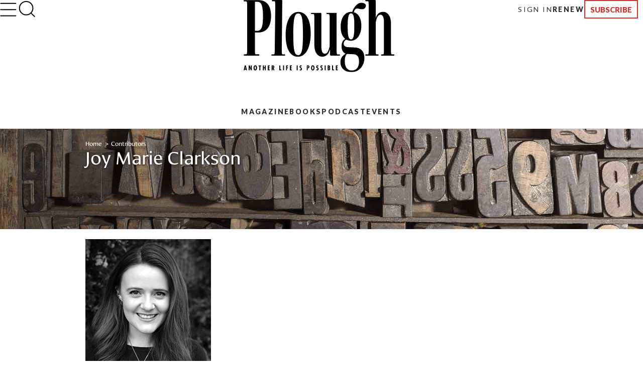

--- FILE ---
content_type: text/html; charset=utf-8
request_url: https://www.plough.com/en/authors/c/joy-clarkson
body_size: 8965
content:


    <!DOCTYPE html>
    <html lang="en" dir="ltr" xml:lang="en" xmlns="http://www.w3.org/1999/xhtml">
    <head>
        

    <title>Joy Marie Clarkson</title>
<script id="Cookiebot" src="https://consent.cookiebot.com/uc.js" data-cbid="ae9728a0-526a-4c23-acf9-f35cfeb91a7c" data-blockingmode="auto" type="text/javascript"></script>
<meta charset="UTF-8">
<meta http-equiv="x-ua-compatible" content="ie=edge">  
<meta name="viewport" content="width=device-width, initial-scale=1"/>
<link rel="alternate" type="application/rss+xml" title="New Articles and Ebooks from Plough" href="https://www.plough.com/en/Plough-RSS-Feed" />
<link rel="icon" href="/-/media/Images/Plough/Global/favicon.png" />
<link rel="apple-touch-icon" type="image/png" sizes="128x128" href="/-/media/Images/Plough/Global/appletouchicon.png"/>
<link rel="apple-touch-icon" type="image/png" sizes="128x128" href="/-/media/Images/Plough/Global/appletouchiconprecomposed.png"/>
<link href="//fast.fonts.net" rel="preconnect" crossorigin>

<meta name="apple-itunes-app" content="1555276343">
<meta property="og:site_name" content="Plough" />
<meta name="twitter:site" content="@PloughBooks"/>
<meta property="fb:app_id" content="1703041083294275" />
<meta property="fb:profile_id" content="159604364230321" />
<meta property="og:publisher" content="https://www.facebook.com/PloughPublishing" />
<meta property="article:author" content="https://www.facebook.com/PloughPublishing" />
<meta property="og:url" content="https://www.plough.com/en/authors/c/joy-clarkson" />
<meta property="og:type" content="website" />
<meta property="og:title" content="Joy Marie Clarkson" />
<meta property="og:description" content="Joy Marie Clarkson holds a PhD in theology from the Institute for Theology and the Arts at the University of Saint Andrews. She hosts Speaking with Joy, a popular podcast about art, theology, and culture, and writes books," />
<meta property="og:image" content="https://www.plough.com/-/media/images/plough/authors/c/joymarieclarkson.jpg?la=en" />
<meta name="twitter:card" content="summary"/>
<meta name="twitter:image" content="https://www.plough.com/-/media/images/plough/authors/c/joymarieclarkson.jpg?la=en"/>


<!-- Hide the By Most Viewed sort option for search results -->
<style>
.product-browse__filters .filter__options ul li:nth-of-type(2) {
    display:none;
}
@media screen and (max-width: 767px){.p-link--larger {
    font-size: 11px!important;
}}
.share-options__title {display:none!important;}
@media screen and (max-width: 767px) {.sticky-header__share-menu__button {display:none!important;}}
</style>
<meta name="google-site-verification" content="Jl8YZMqIIC8VJgC56KA5a99PwjSP7tGawqXWc86HEhE" /><link rel="stylesheet" href="/_CSS/plough/_css/styles.css?version=4.0"/>

<script src="/_js/plough/jquery-1.9.1.min.js"></script>

<link rel="stylesheet" href="/_CSS/Plough/_css/articles-styles.css?version=1.0"/>
    <meta name="keywords" content="" />
    <meta name="description" content="Joy Marie Clarkson holds a PhD in theology from the Institute for Theology and the Arts at the University of Saint Andrews. She hosts Speaking with Joy, a popular podcast about art, theology, and culture, and writes books," />
        <link rel="canonical" href="https://www.plough.com/en/authors/c/joy-clarkson" />
    <meta data-context-id="7736582643774B6A93D4C98F12118291" />

        
<meta name="VIcurrentDateTime" content="639043574473603403" />
<script type="text/javascript" src="/layouts/system/VisitorIdentification.js"></script>

        

<script type="text/javascript">
    var Plough = Plough || {};
    Plough.HeaderInfo = {"IsLoggedin":false,"GeoLocation":{"AreaCode":"N/A","BusinessName":"Amazon.com","City":"Columbus","Country":"US","Latitude":39.9625,"Longitude":-83.0061,"MetroCode":"535","PostalCode":"43215","Region":"OH","IpAddress":null},"IsInCountryWeSellTo":true,"IsSubscribed":false,"EmailSubscriptions":null,"SubscriptionProvider":null,"ServiceLevelDescription":null,"IsMember":false,"AccountStatus":null,"SubscriptionProviderId":null,"PostCode":null};
</script>


    <script type="text/javascript">var appInsights=window.appInsights||function(config){function t(config){i[config]=function(){var t=arguments;i.queue.push(function(){i[config].apply(i,t)})}}var i={config:config},u=document,e=window,o="script",s="AuthenticatedUserContext",h="start",c="stop",l="Track",a=l+"Event",v=l+"Page",r,f;setTimeout(function(){var t=u.createElement(o);t.src=config.url||"https://js.monitor.azure.com/scripts/a/ai.0.js";u.getElementsByTagName(o)[0].parentNode.appendChild(t)});try{i.cookie=u.cookie}catch(y){}for(i.queue=[],r=["Event","Exception","Metric","PageView","Trace","Dependency"];r.length;)t("track"+r.pop());return t("set"+s),t("clear"+s),t(h+a),t(c+a),t(h+v),t(c+v),t("flush"),config.disableExceptionTracking||(r="onerror",t("_"+r),f=e[r],e[r]=function(config,t,u,e,o){var s=f&&f(config,t,u,e,o);return s!==!0&&i["_"+r](config,t,u,e,o),s}),i}({instrumentationKey:"f1cf5041-1fd1-4dbf-bc34-b93474b6368f",sdkExtension:"a"});window.appInsights=appInsights;appInsights.queue&&appInsights.queue.length===0&&appInsights.trackPageView();</script></head>
    <body class="">
        


        


<!-- Matomo Tag Manager -->
<script>
var _mtm = window._mtm = window._mtm || [];
_mtm.push({'mtm.startTime': (new Date().getTime()), 'event': 'mtm.Start'});
var d=document, g=d.createElement('script'), s=d.getElementsByTagName('script')[0];
g.async=true; g.src='https://cdn.matomo.cloud/plough.matomo.cloud/container_5pSfyp32.js'; s.parentNode.insertBefore(g,s);
</script>
<!-- End Matomo Tag Manager -->
<!-- Global site tag (gtag.js) - Google Analytics -->
<script async src="https://www.googletagmanager.com/gtag/js?id=G-EJ01HJR9NY"></script>
<script>
  window.dataLayer = window.dataLayer || [];
  function gtag(){dataLayer.push(arguments);}
  gtag('js', new Date());

  gtag('config', 'G-EJ01HJR9NY');
</script>


<div class="nma-header__wrapper">
    <div class="nma-header">
            <a href="/en" class="nma-header__btn-img"><img src="/-/media/images/plough/global/new-logo/myaccountheaderlogo.png?la=en" alt="Plough"></a>
        <a href="#" class="nma-header__btn-open">
            <svg width="33" height="28" viewBox="0 0 33 28" fill="none" xmlns="http://www.w3.org/2000/svg">
                <path d="M31.3242 26.5098L1.32422 26.5098" stroke="black" stroke-width="2" stroke-linecap="round" stroke-linejoin="round" />
                <path d="M31.3242 14.1851L1.32422 14.1851" stroke="black" stroke-width="2" stroke-linecap="round" stroke-linejoin="round" />
                <path d="M31.3242 1.85986L1.32422 1.85986" stroke="black" stroke-width="2" stroke-linecap="round" stroke-linejoin="round" />
            </svg>
        </a>
        <span class="nma-header__name">My Account</span>
        <a href="/api/Plough/Login/logout" class="nma-btn nma-btn--primary nma-btn--outline">Sign Out</a>
    </div>

    <div class="nma-header__nav">
        <div class="nma-header__nav-header">
            <a href="#" class="nma-header__btn-close">
                <svg width="17" height="17" viewBox="0 0 17 17" fill="none" xmlns="http://www.w3.org/2000/svg">
                    <path d="M1.98779 1.59814L15.9878 15.0597" stroke="black" stroke-width="2" stroke-linecap="round" stroke-linejoin="round"></path>
                    <path d="M2.25708 15.3301L15.7186 1.33008" stroke="black" stroke-width="2" stroke-linecap="round" stroke-linejoin="round"></path>
                </svg>
            </a>

            <span class="nma-header__nav-name">My Account</span>
        </div>

        <div class="nma-header__nav-links">
            <ul>
                    <li><a href="/en" class="nma-link ">Home</a></li>
                    <li><a href="/en/account" class="nma-link ">My Account</a></li>
                    <li><a href="/en/account/subscription" class="nma-link ">Subscriptions</a></li>
                    <li><a href="/en/account/newsletters" class="nma-link ">Newsletters</a></li>
                    <li><a href="/en/account/orders" class="nma-link ">Orders</a></li>
                    <li><a href="/en/account/downloads" class="nma-link ">Downloads</a></li>
            </ul>
        </div>
    </div>
</div>

<div class="p-header-wrapper">
    <div class="p-header">
        <div class="p-header__container">
            <div class="p-header__hamburger-search-wrapper">
                <button class="p-header__hamburger">
                    <svg width="28" height="23" viewBox="0 0 28 23" fill="none" xmlns="http://www.w3.org/2000/svg">
                        <path d="M1.25 21.3335H26.75" stroke="black" stroke-width="1.5" stroke-linecap="round" stroke-linejoin="round"></path>
                        <path d="M1.25 11.4165H26.75" stroke="black" stroke-width="1.5" stroke-linecap="round" stroke-linejoin="round"></path>
                        <path d="M1.25 1.5H26.75" stroke="black" stroke-width="1.5" stroke-linecap="round" stroke-linejoin="round"></path>
                    </svg>
                    <svg width="27" height="19" viewBox="0 0 27 19" fill="none" xmlns="http://www.w3.org/2000/svg">
                        <path d="M25.3975 17.8833H1.05664" stroke="#3A3A3A" stroke-width="2" stroke-linecap="round" stroke-linejoin="round"></path>
                        <path d="M25.3975 12.4766H1.05664" stroke="#3A3A3A" stroke-width="2" stroke-linecap="round" stroke-linejoin="round"></path>
                        <path d="M25.3975 7.06641H1.05664" stroke="#3A3A3A" stroke-width="2" stroke-linecap="round" stroke-linejoin="round"></path>
                        <path d="M25.3975 1.65234H1.05664" stroke="#3A3A3A" stroke-width="2" stroke-linecap="round" stroke-linejoin="round"></path>
                    </svg>
                    <svg width="17" height="17" viewBox="0 0 17 17" fill="none" xmlns="http://www.w3.org/2000/svg">
                        <path d="M1.98779 1.59814L15.9878 15.0597" stroke="black" stroke-width="2" stroke-linecap="round" stroke-linejoin="round"></path>
                        <path d="M2.25708 15.3301L15.7186 1.33008" stroke="black" stroke-width="2" stroke-linecap="round" stroke-linejoin="round"></path>
                    </svg>
                    <svg width="33" height="28" viewBox="0 0 33 28" fill="none" xmlns="http://www.w3.org/2000/svg">
                        <path d="M31.3242 26.5098L1.32422 26.5098" stroke="black" stroke-width="2" stroke-linecap="round" stroke-linejoin="round" />
                        <path d="M31.3242 14.1851L1.32422 14.1851" stroke="black" stroke-width="2" stroke-linecap="round" stroke-linejoin="round" />
                        <path d="M31.3242 1.85986L1.32422 1.85986" stroke="black" stroke-width="2" stroke-linecap="round" stroke-linejoin="round" />
                    </svg>
                </button>
                <form action="/en/search-results" class="p-header__search-form" novalidate="novalidate">
                    <button type="button" class="p-header__search-form-expand-trigger">
                        <svg width="41" height="40" viewBox="0 0 41 40" fill="none" xmlns="http://www.w3.org/2000/svg">
                            <path d="M19.1107 31.6642C26.4745 31.6642 32.444 25.6947 32.444 18.3309C32.444 10.9671 26.4745 4.99756 19.1107 4.99756C11.7469 4.99756 5.77734 10.9671 5.77734 18.3309C5.77734 25.6947 11.7469 31.6642 19.1107 31.6642Z" stroke="black" stroke-width="2" stroke-linecap="round" stroke-linejoin="round"></path>
                            <path d="M35.7773 35L28.5273 27.75" stroke="black" stroke-width="2" stroke-linecap="round" stroke-linejoin="round"></path>
                        </svg>
                        <svg width="33" height="31" viewBox="0 0 33 31" fill="none" xmlns="http://www.w3.org/2000/svg">
                            <path d="M14.8748 24.5101C20.8495 24.5101 25.693 20.0046 25.693 14.4467C25.693 8.88885 20.8495 4.3833 14.8748 4.3833C8.9001 4.3833 4.05664 8.88885 4.05664 14.4467C4.05664 20.0046 8.9001 24.5101 14.8748 24.5101Z" stroke="black" stroke-width="2" stroke-linecap="round" stroke-linejoin="round"></path>
                            <path d="M28.398 27.0277L22.5156 21.5557" stroke="black" stroke-width="2" stroke-linecap="round" stroke-linejoin="round"></path>
                        </svg>
                    </button>
                    <div class="p-header__search-form-wrapper">
                        <input class="p-header__search-form-input" type="search" name="keyword" placeholder="Search Plough">
                        <button class="p-header__search-form-close" type="reset">
                            <svg width="13" height="13" viewBox="0 0 13 13" fill="none" xmlns="http://www.w3.org/2000/svg">
                                <path d="M1 1.21143L12 11.7883" stroke="black" stroke-width="1.29412" stroke-linecap="round" stroke-linejoin="round"></path>
                                <path d="M1.21094 12L11.7879 0.999999" stroke="black" stroke-width="1.29412" stroke-linecap="round" stroke-linejoin="round"></path>
                            </svg>
                        </button>
                    </div>
                </form>
            </div>
            <div class="p-header__logo-wrapper">

                <a href="/en" class="p-header__logo-link">
                    <!-- Mobile -->
                    <img src="/-/media/images/plough/global/new-logo/english/ploughmobile.svg?la=en&amp;la=en&amp;h=63&amp;w=111&amp;hash=205D14A66D406A337065738838DE6391" alt="228x129BlackWordmarkTaglinefullwidth" />
                    <!-- sticky -->
                    <img src="/-/media/images/plough/global/new-logo/english/ploughmobilesticky.svg?la=en&amp;la=en&amp;h=33&amp;w=70&amp;hash=FE6941080543C317EED641DA1842F792" alt="139x66BlackWordmark" />
                    <!-- Desktop -->
                    <img src="/-/media/images/plough/global/new-logo/english/ploughdesktop.svg?la=en&amp;la=en&amp;h=106&amp;w=221&amp;hash=C24696525B6839DC1D707B869ADB42C1" alt="441x212BlackWordMarkTagline" />
                    <!-- Desktop when sticky -->
                    <img src="/-/media/images/plough/global/new-logo/english/ploughdesktopsticky.svg?la=en&amp;la=en&amp;h=53&amp;w=110&amp;hash=39D40F19CB54FB07B1C12460BDF57F65" alt="220x106BlackWordmark" />
                </a>
            </div>
            <div class="p-header__utility-nav-cart-wrapper">
                <div class="p-header__cart">
                    <button class="p-header__cart-display-trigger">
                        <svg width="26" height="25" viewBox="0 0 26 25" fill="none" xmlns="http://www.w3.org/2000/svg">
                            <path d="M21.8647 24.0609C22.4712 24.0609 22.9629 23.5693 22.9629 22.9628C22.9629 22.3563 22.4712 21.8646 21.8647 21.8646C21.2582 21.8646 20.7666 22.3563 20.7666 22.9628C20.7666 23.5693 21.2582 24.0609 21.8647 24.0609Z" stroke="black" stroke-width="1.38713" stroke-linecap="round" stroke-linejoin="round" />
                            <path d="M9.78485 24.0609C10.3913 24.0609 10.883 23.5693 10.883 22.9628C10.883 22.3563 10.3913 21.8646 9.78485 21.8646C9.17836 21.8646 8.68671 22.3563 8.68671 22.9628C8.68671 23.5693 9.17836 24.0609 9.78485 24.0609Z" stroke="black" stroke-width="1.38713" stroke-linecap="round" stroke-linejoin="round" />
                            <path d="M1 1H5.39259L8.33563 15.7042C8.43605 16.2098 8.7111 16.6639 9.11262 16.9872C9.51415 17.3104 10.0166 17.4821 10.5319 17.4722H21.2059C21.7213 17.4821 22.2237 17.3104 22.6252 16.9872C23.0268 16.6639 23.3018 16.2098 23.4022 15.7042L25.1593 6.49074H6.49074" stroke="black" stroke-width="1.38713" stroke-linecap="round" stroke-linejoin="round" />
                        </svg>
                        <svg width="11" height="6" viewBox="0 0 11 6" fill="none" xmlns="http://www.w3.org/2000/svg">
                            <path d="M1.51591 0.999023L5.67732 5.16043L9.83872 0.999023" stroke="black" stroke-width="1.38713" stroke-linecap="round" stroke-linejoin="round" />
                        </svg>
                        <span class="p-header__cart-count"></span>
                    </button>
                    <div class="cart-items-content p-header__cart-content">
                        <ul class="cart-items p-cart__list"></ul>

                        <script id="cart-items-template" type="text/template">
                            <li class="p-cart__item">
                                <a href="{url}" class="p-cart__link">
                                    <img class="p-cart__image" alt="{alt_name}" src="{image}">
                                    <div class="p-cart__details">
                                        <h3 class="p-cart__title">{name}</h3>
                                        <p class="p-cart__category-quantity">{category}<br />QTY: {quantity}</p>
                                    </div>
                                    <span class="p-cart__price">{currency_symbol}{price}</span>
                                </a>
                            </li>
                        </script>

                        <a class="p-cart__view-cart-link" href="//plough.foxycart.com/cart?cart=view">View Cart</a>
                        <p class="p-cart__subtotal">Subtotal&#58; &dollar;<span data-fc-id="minicart-order-total"></span></p>
                        <a class="p-cart__link-button p-button" href="//plough.foxycart.com/checkout">Checkout</a>
                    </div>
                </div>
                <ul class="p-header__utility-nav">
                            <li class="p-header__utility-nav-item">
                                <a href="/en/login?returnUrl=/en/authors/c/joy-clarkson" class="p-header__utility-nav-link p-link">Sign In</a>
                            </li>

                        <li class="p-header__utility-nav-item">
                            <a href="https://subscribe.plough.com/flex/pph/renmyac/" class="p-header__utility-nav-link p-link p-link--bold">Renew</a>
                        </li>

                                <li class="p-header__utility-nav-item">
                                    <a href="/en/subscriptions" class="p-header__utility-nav-link p-button">Subscribe</a>
                                </li>
                </ul>
            </div>
            <div class="p-header__primary-nav-search-wrapper">
                <form action="/en/search-results" class="p-header__search-form" novalidate="novalidate">
                    <button type="button" class="p-header__search-form-expand-trigger">
                        <svg width="41" height="40" viewBox="0 0 41 40" fill="none" xmlns="http://www.w3.org/2000/svg">
                            <path d="M19.1107 31.6642C26.4745 31.6642 32.444 25.6947 32.444 18.3309C32.444 10.9671 26.4745 4.99756 19.1107 4.99756C11.7469 4.99756 5.77734 10.9671 5.77734 18.3309C5.77734 25.6947 11.7469 31.6642 19.1107 31.6642Z" stroke="black" stroke-width="2" stroke-linecap="round" stroke-linejoin="round"></path>
                            <path d="M35.7773 35L28.5273 27.75" stroke="black" stroke-width="2" stroke-linecap="round" stroke-linejoin="round"></path>
                        </svg>
                        <svg width="21" height="21" viewBox="0 0 21 21" fill="none" xmlns="http://www.w3.org/2000/svg">
                            <path d="M9.58561 16.7835C13.2675 16.7835 16.2523 13.7988 16.2523 10.1169C16.2523 6.43496 13.2675 3.4502 9.58561 3.4502C5.90371 3.4502 2.91895 6.43496 2.91895 10.1169C2.91895 13.7988 5.90371 16.7835 9.58561 16.7835Z" stroke="black" stroke-width="2" stroke-linecap="round" stroke-linejoin="round"></path>
                            <path d="M17.9189 18.4502L14.2939 14.8252" stroke="black" stroke-width="2" stroke-linecap="round" stroke-linejoin="round"></path>
                        </svg>
                    </button>
                    <div class="p-header__search-form-wrapper">
                        <input class="p-header__search-form-input" type="search" name="keyword" placeholder="Search Plough">
                        <button class="p-header__search-form-close" type="reset">
                            <svg width="13" height="13" viewBox="0 0 13 13" fill="none" xmlns="http://www.w3.org/2000/svg">
                                <path d="M1 1.21143L12 11.7883" stroke="black" stroke-width="1.29412" stroke-linecap="round" stroke-linejoin="round"></path>
                                <path d="M1.21094 12L11.7879 0.999999" stroke="black" stroke-width="1.29412" stroke-linecap="round" stroke-linejoin="round"></path>
                            </svg>
                        </button>
                    </div>
                </form>
                <ul class="p-header__primary-nav">
                                <li class="p-header__primary-nav-item">
                                    <a href="/en/subscriptions/quarterly" class="p-header__primary-nav-link p-link p-link--bold p-link--larger">Magazine</a>
                                </li>
                                <li class="p-header__primary-nav-item">
                                    <a href="/en/books" class="p-header__primary-nav-link p-link p-link--bold p-link--larger">Books</a>
                                </li>
                                <li class="p-header__primary-nav-item">
                                    <a href="/en/podcast" class="p-header__primary-nav-link p-link p-link--bold p-link--larger">Podcast</a>
                                </li>
                                <li class="p-header__primary-nav-item">
                                    <a href="/en/events" class="p-header__primary-nav-link p-link p-link--bold p-link--larger">Events</a>
                                </li>
                </ul>
            </div>
            <div class="p-header__links-wrapper">
                                <ul class="p-header__links-col">

                                        <li class="p-header__links-item">
                                            <a href="/en/articles" class="p-header__link">Latest</a>
                                        </li>
                                        <li class="p-header__links-item">
                                            <a href="/en/topics/culture?browse=1&amp;includeArticles=1" class="p-header__link">Books &amp; Culture</a>
                                        </li>
                                        <li class="p-header__links-item">
                                            <a href="/en/topics/community/education?browse=1&amp;includeArticles=1" class="p-header__link">Education</a>
                                        </li>
                                        <li class="p-header__links-item">
                                            <a href="/en/topics/life?browse=1&amp;includeArticles=1" class="p-header__link">The Good Life</a>
                                        </li>

                                </ul>
                                <ul class="p-header__links-col">

                                        <li class="p-header__links-item">
                                            <a href="/en/topics/faith?browse=1&amp;includeArticles=1" class="p-header__link">Faith &amp; Spirituality</a>
                                        </li>
                                        <li class="p-header__links-item">
                                            <a href="/en/topics/life/technology?browse=1&amp;includeArticles=1" class="p-header__link">Technology</a>
                                        </li>
                                        <li class="p-header__links-item">
                                            <a href="/en/topics/justice/environment?browse=1&amp;includeArticles=1" class="p-header__link">Nature &amp; Environment</a>
                                        </li>
                                        <li class="p-header__links-item">
                                            <a href="/en/topics/justice/sustainable-living?browse=1&amp;includeArticles=1" class="p-header__link">Food and Farming</a>
                                        </li>

                                </ul>
                                <ul class="p-header__links-col">

                                        <li class="p-header__links-item">
                                            <a href="/en/topics/justice/politics?browse=1&amp;includeArticles=1" class="p-header__link">Politics</a>
                                        </li>
                                        <li class="p-header__links-item">
                                            <a href="/en/topics/community/intentional-community?browse=1&amp;includeArticles=1" class="p-header__link">Life in Community</a>
                                        </li>
                                        <li class="p-header__links-item">
                                            <a href="/en/topics/life/parenting?browse=1&amp;includeArticles=1" class="p-header__link">Family &amp; Parenting</a>
                                        </li>
                                        <li class="p-header__links-item">
                                            <a href="/en/all-topics" class="p-header__link">All Topics</a>
                                        </li>

                                </ul>
                                <ul class="p-header__links-col">

                                        <li class="p-header__links-item">
                                            <a href="/en/subscriptions/weekly" class="p-header__link">Email Signup</a>
                                        </li>
                                        <li class="p-header__links-item">
                                            <a href="/en/events" class="p-header__link">Events</a>
                                        </li>
                                        <li class="p-header__links-item">
                                            <a href="/en/authors" class="p-header__link">Contributors</a>
                                        </li>
                                        <li class="p-header__links-item">
                                            <a href="/en/about-us" class="p-header__link">About Us</a>
                                        </li>

                                </ul>
                                <div class="p-header__links-col">
                                        <a href="/en/subscriptions/quarterly/2026/winter-2026-issue-46" class="p-header__issue">
                                            <strong class="p-header__title">Current Issue</strong>
                                                <img class="p-header__issue-image" src="/-/media/images/plough/quarterly/2026/46beauty/46cover/46frontcover2.jpg?la=en" alt="46FrontCover">
                                        </a>

                                </div>
                                <ul class="p-header__links-col">

                                        <li class="p-header__links-item">
                                            <a href="/en/subscriptions/quarterly/back-issues" class="p-header__link">Back Issues</a>
                                        </li>
                                        <li class="p-header__links-item">
                                            <a href="https://ssl.drgnetwork.com/pph/cs/login" class="p-header__link">Customer Service</a>
                                        </li>
                                        <li class="p-header__links-item">
                                            <a href="/en/subscriptions" class="p-header__link">Subscription Options</a>
                                        </li>
                                        <li class="p-header__links-item">
                                            <a href="https://subscribe.plough.com/flex/pph/ygdna/?altkey=ygvna" class="p-header__link p-header__link--secondary">Give a Gift</a>
                                        </li>

                                </ul>
            </div>
        </div>
    </div>
</div>



        

        <div style="background-color:#707070 ;" class="hero wide-image center-align gradient hero--mini hero--mini">
            
            

            
            <figure>
                <span>
                    <s></s>
                    <picture>
                        <!--[if IE 9]><video style="display: none;"><![endif]-->
                            <source media="(max-width: 320px)" srcset="/-/media/images/plough/heros/mini-200-high/landing-pages/200woodentype.jpg?h=200&amp;la=en&amp;sc=1&amp;w=320&amp;usecustomfunctions=1&amp;cropx=740&amp;cropy=0">
                            <source media="(max-width: 640px)" srcset="/-/media/images/plough/heros/mini-200-high/landing-pages/200woodentype.jpg?h=200&amp;la=en&amp;sc=1&amp;w=640&amp;usecustomfunctions=1&amp;cropx=580&amp;cropy=0">
                        <!--[if IE 9]></video><![endif]-->
                        <img src="/-/media/images/plough/heros/mini-200-high/landing-pages/200woodentype.jpg?la=en" alt="Old wooden type on a wooden shelf">
                    </picture>
                </span>
            </figure>
            
            <div class="hero-inner">
                <div class="container">
                        <div class="hero-content" style="color:#ffffff;">
                            

<div class="breadcrumb">

	                    <a class="home" href="/en">Home </a>
	                    <a class="parent" href="/en/authors">Contributors</a>
            </div>
      <a id="page-content"></a>

                            <h2 style="color:#ffffff;" class="hero-title">Joy Marie Clarkson</h2>
                                                    </div>
                </div>
            </div>
        </div>



<div class="author-detail">




<div class="wrapper">




    <div class="author-detail__left">
        <figure class="author-detail__figure">

            <img src="/-/media/images/plough/authors/c/joymarieclarkson.jpg?la=en,en&mw=250&isEditable=True" alt="JoyMarieClarkson">
        </figure>
        <div class="author-detail__description"></div>
        <div class="author-detail__short-bio">
            <span>Joy Marie Clarkson holds a PhD in theology from the Institute for Theology and the Arts at the University of Saint Andrews. She hosts <em>Speaking with Joy, </em>a popular podcast about art, theology, and culture, and writes books, including her most recent <em><a href="https://bookshop.org/a/78/9780764238253" title="Get the book">You Are A Tree: And Other Metaphors to Nourish Life, Thought, and Prayer</a> </em>(February 2024).She is a bird watcher, a book collector, and a passionate evangelist for Yorkshire Gold tea. Twitter: <a rel="noopener noreferrer" href="https://twitter.com/joynessthebrave" target="_blank" title="Follow on Twitter">@joynessthebrave</a></span>&nbsp;
        </div>
        <div class="author-detail__share-icons">
            Share:
            
        </div>
    </div>



<script type="text/javascript">
    standard value
</script>



    <section class="latest-articles list">
        <header class="section-head">
            <h2 class="section-head-title">Recent Articles</h2>
            <a href="/en/articles?browse=1&amp;includeArticles=1&amp;authors=7736582643774b6a93d4c98f12118291" class="section-head-link" >Browse All Articles</a>
        </header>
        <ul class="list-items">
                <li class="list-item">
                    <a href="/en/topics/life/beauty/how-does-scripture-talk-about-beauty" class="list-item-content">
                        <time class="list-item-subhead" datetime="2026-01-06">January 6, 2026</time>
                        <div class="list-item-header">
                            <h3 class="list-item-title">How Does Scripture Talk About Beauty?</h3>
                            <p class="list-item-author">Joy Marie Clarkson and Ben Quash</p>
                        </div>
                        <p class="list-item-description">In a new season of the <em>Another Life</em> podcast, Joy Marie Clarkson and Ben Quash look at beauty in the Old and New Testaments.</p>
                        <div class="list-item-bottom">
                            <span class="more-link">Continue Reading</span>
                        </div>
                    </a>
                </li>
                <li class="list-item">
                    <a href="/en/topics/faith/supernatural/humans-arent-the-only-pebble-on-the-cosmic-beach" class="list-item-content">
                        <time class="list-item-subhead" datetime="2025-12-09">December 9, 2025</time>
                        <div class="list-item-header">
                            <h3 class="list-item-title">Humans Aren’t the Only Pebble on the Cosmic Beach</h3>
                            <p class="list-item-author">Alison Milbank and Joy Marie Clarkson</p>
                        </div>
                        <p class="list-item-description">Joy and Alison discuss the importance of angels and why parishes are good.</p>
                        <div class="list-item-bottom">
                            <span class="more-link">Continue Reading</span>
                        </div>
                    </a>
                </li>
                <li class="list-item">
                    <a href="/en/topics/faith/when-you-believe-in-a-living-god" class="list-item-content">
                        <time class="list-item-subhead" datetime="2025-11-25">November 25, 2025</time>
                        <div class="list-item-header">
                            <h3 class="list-item-title">When You Believe in a Living God</h3>
                            <p class="list-item-author">Joy Marie Clarkson,  Sarah Killam Crosby and Benjamin Crosby</p>
                        </div>
                        <p class="list-item-description">What happens to your life, church, and marriage when you actually believe in the Holy Spirit?</p>
                        <div class="list-item-bottom">
                            <span class="more-link">Continue Reading</span>
                        </div>
                    </a>
                </li>
        </ul>
    </section>



</div>








<div class="wrapper">









</div>


</div>


        <a id="second-level-nav"></a>
        


<footer class="p-footer">
    <div class="p-footer__container">
            <a href="/en" class="p-footer__logo">
                <img src="/-/media/images/plough/global/new-logo/english/footermobile.png?la=en" alt="Plough" width="48" height="116"></img>           
                <img src="/-/media/images/plough/global/new-logo/english/footerdesktop.png?la=en" alt="Plough" width="90" height="43"></img>
            </a>
        <ul class="p-footer__socials">
<ul class="p-footer__socials">
	<li class="p-footer__social"><a href="/en/plough-rss-feed" title="Follow Plough RSS Feed" target="_blank" onclick="ga(&#39;send&#39;, &#39;event&#39;,&#39;rss&#39;,&#39;follow&#39;,&#39;en&#39;);"><img class="p-footer__social-icon" src="/-/media/images/plough/global/Social-Icons/rsslogo_grey" alt="" /></a></li>
	<li class="p-footer__social"><a href="https://twitter.com/plough" title="Follow @Plough" target="_blank"  onclick="ga(&#39;send&#39;, &#39;event&#39;,&#39;twitter&#39;, &#39;follow&#39;, &#39;en&#39;);"><img class="p-footer__social-icon" src="/-/media/images/plough/global/Social-Icons/twitter.png" alt="" /></a></li>
	<li class="p-footer__social"><a href="https://www.facebook.com/PloughPublishing" title="Follow Plough on Facebook" target="_blank"  onclick="ga(&#39;send&#39;,&#39;event&#39;,&#39;facebook&#39;,&#39;follow&#39;,&#39;en&#39;);"><img class="p-footer__social-icon" src="/-/media/images/plough/global/Social-Icons/Vector.png" alt="" /></a></li>
	<li class="p-footer__social"><a href="https://www.youtube.com/channel/UCunQOH7K1AEJxx_5ZXECA1w" title="Follow Plough on YouTube" target="_blank"  onclick="ga(&#39;send&#39;,&#39;event&#39;,&#39;youtube&#39;,&#39;follow&#39;,&#39;en&#39;);"><img class="p-footer__social-icon" src="/-/media/images/plough/global/Social-Icons/youtube.png" alt="" /></a></li>
	<li class="p-footer__social"><a href="https://www.instagram.com/ploughmag/" title="Follow Plough on Instagram" target="_blank"  onclick="ga(&#39;send&#39;,&#39;event&#39;,&#39;instagram&#39;,&#39;follow&#39;,&#39;en&#39;);"><img class="p-footer__social-icon" src="/-/media/images/plough/global/Social-Icons/instagram1.png" alt="" /></a></li>
</ul>        </ul>
        <div class="p-footer__cols">
            <div class="p-footer__col">
                <h2 class="p-footer__col-title p-footer__col-title--collapsable">
                    About
                </h2>
                <ul class="p-footer__links">
                            <li class="p-footer__link"><a href="/en/about-us">About Us</a></li>
                            <li class="p-footer__link"><a href="/en/about-us/mission-statement">Mission</a></li>
                            <li class="p-footer__link"><a href="/en/faq">FAQ</a></li>
                            <li class="p-footer__link"><a href="/en/about-us/plough-summer-internship">Internship</a></li>
                </ul>
            </div>
            <div class="p-footer__col">
                <h2 class="p-footer__col-title p-footer__col-title--collapsable">
                    Magazine
                </h2>
                <ul class="p-footer__links">
                            <li class="p-footer__link"><a href="/en/subscriptions/quarterly">Plough Quarterly</a></li>
                            <li class="p-footer__link"><a href="/en/subscriptions/plough-membership-benefits">Membership</a></li>
                            <li class="p-footer__link"><a href="/en/subscriptions/quarterly/back-issues">Back Issues</a></li>
                            <li class="p-footer__link"><a href="/en/subscriptions/weekly">Newsletters</a></li>
                </ul>
            </div>
            <div class="p-footer__col">
                <h2 class="p-footer__col-title p-footer__col-title--collapsable">
                    Contact Us
                </h2>
                <ul class="p-footer__links">
                            <li class="p-footer__link"><a href="/en/contact-us">Contact Us</a></li>
                            <li class="p-footer__link"><a href="/en/about-us/donate">Donate</a></li>
                            <li class="p-footer__link"><a href="/en/about-us/magazine-submissions">Submit Your Work</a></li>
                            <li class="p-footer__link"><a href="/en/contact-us/rhina-espaillat-poetry-award">Poetry Award</a></li>
                </ul>
            </div>

            <div class="p-footer__col">
                


<h2 class="p-footer__col-title p-footer__col-title--collapsable">
    Language
</h2>
<div class="p-footer__language-wrapper">
    <button class="p-footer__language-display-trigger">
        <svg width="24" height="24" viewBox="0 0 24 24" fill="none" xmlns="http://www.w3.org/2000/svg">
            <path d="M12 22C17.5228 22 22 17.5228 22 12C22 6.47715 17.5228 2 12 2C6.47715 2 2 6.47715 2 12C2 17.5228 6.47715 22 12 22Z" stroke="#D8D7D7" stroke-width="2" stroke-linecap="round" stroke-linejoin="round" />
            <path d="M2 12H22" stroke="#D8D7D7" stroke-width="2" stroke-linecap="round" stroke-linejoin="round" />
            <path d="M12 2C14.5013 4.73835 15.9228 8.29203 16 12C15.9228 15.708 14.5013 19.2616 12 22C9.49872 19.2616 8.07725 15.708 8 12C8.07725 8.29203 9.49872 4.73835 12 2V2Z" stroke="#D8D7D7" stroke-width="2" stroke-linecap="round" stroke-linejoin="round" />
        </svg>
        English
        <svg width="8" height="5" viewBox="0 0 8 5" fill="none" xmlns="http://www.w3.org/2000/svg">
            <path d="M1.6875 1L4.3125 3.96387L6.9375 1" stroke="#D8D7D7" stroke-width="2" stroke-linecap="round" stroke-linejoin="round" />
        </svg>
    </button>
    <ul class="p-footer__languages">
            <li class="p-footer__language"><a href="/ar">العربية</a></li>
            <li class="p-footer__language"><a href="/fr">Fran&#231;ais</a></li>
            <li class="p-footer__language"><a href="/de">Deutsch</a></li>
            <li class="p-footer__language"><a href="/ko">한국어</a></li>
            <li class="p-footer__language"><a href="/es">Espa&#241;ol</a></li>
    </ul>
</div>



            </div>
        </div>

            <p class="p-footer__copyright">
                &copy; 2026 Plough Publishing House.
                <br>
                <a href="/en/about-us/privacy-policy">Privacy Policy</a> | <a href="/en/about-us/terms-of-use">Terms of Use</a>
            </p>
    </div>
</footer>

<button id="backtotop" accesskey="T"><span>Back to top: Alt-T</span></button>
<!--Page_Footer_Snippet-->

<!--Global_Footer_Snippet-->
<!-- Adding this to fix an issue with the free download on the quarterly subscribe page: -ap -->
<a id="free-dwnld-modal"></a>

<script src="/_js/plough/jsbundle.js?version=4.0"></script>
<script src="/_js/plough/global.min.js?version=4.0"></script>


<!-- Change the subscribe button to go to the subscribe page -->
<script type="text/javascript">
jQuery(function($){
   $(".subscribe-menu").find('.showHide-trigger').unbind().bind('click touchend', function(e){window.location = "/subscribe"});
        var authorEl = $('.product-details__heading__authors [itemprop="author"]');
    if (authorEl && authorEl.length > 0) {
        var authorHtml = authorEl.html();
        if (typeof(authorHtml) != 'undefined' && authorHtml .toLowerCase().indexOf("edited by") > -1) {
            authorEl.html(authorHtml .replace(/\sBy\s/,""));
        }
    }
});
</script>
<style>
.subscribe-menu button:after,
.subscribe-menu.is-closed button:after {
    display:none;
}
</style>

<script type="application/ld+json">
{ "@context" : "http://schema.org",
  "@type" : "Organization",
  "legalName" : "The Plough Publishing House",
  "url" : "https://www.plough.com",
  "contactPoint" : [{
    "@type" : "ContactPoint",
    "telephone" : "+1-800-521-8011",
    "contactType" : "customer service"
  }],
  "logo" : "https://www.plough.com/-/media/images/plough/global/logos/logo2014a.png",
  "sameAs" : [ "https://www.facebook.com/PloughPublishing",
    "https://twitter.com/ploughbooks",    "https://plus.google.com/113547344599853267882/posts",    "https://www.youtube.com/channel/UCunQOH7K1AEJxx_5ZXECA1w",
    "https://www.pinterest.com/ploughbooks/"]
}
</script>
<script type="text/javascript" src="//fast.fonts.net/jsapi/a86cfba5-f196-4a61-9bed-da9eed95e571.js" defer></script>

<!-- Facebook Pixel Code -->
<script>
!function(f,b,e,v,n,t,s){if(f.fbq)return;n=f.fbq=function(){n.callMethod?
n.callMethod.apply(n,arguments):n.queue.push(arguments)};if(!f._fbq)f._fbq=n;
n.push=n;n.loaded=!0;n.version='2.0';n.queue=[];t=b.createElement(e);t.async=!0;
t.src=v;s=b.getElementsByTagName(e)[0];s.parentNode.insertBefore(t,s)}(window,
document,'script','https://connect.facebook.net/en_US/fbevents.js');
fbq('init', '1712864065621266');
fbq('track', 'PageView');
</script>
<noscript><img height="1" width="1" style="display:none"
src="https://www.facebook.com/tr?id=1712864065621266&ev=PageView&noscript=1"
/></noscript>
<!-- End Facebook Pixel Code -->


<!-- FOXYCART -->
<script data-cfasync="false" src="https://cdn.foxycart.com/plough/loader.js" async defer></script>
<!-- /FOXYCART -->

<script>
var omEmbed = document.createElement('script');omEmbed.type = 'text/javascript';omEmbed.src = 'https://a.omappapi.com/app/js/api.min.js';omEmbed.setAttribute('data-account', '164120');omEmbed.setAttribute('data-user', '150568');document.getElementsByTagName('head')[0].appendChild( omEmbed );
</script>

<!-- Adding this to fix an issue with Optin Monster display: -jh-->
<script>
document.addEventListener('om.Form.autofocus', function(event) {
let omForm = event.detail.Form;
omForm.autofocus = false;
});
</script>

<div id="overlay" class="modal-overlay"></div>

<script type="text/template" id="error-message-template">
    <div id="error-message" data-modal="" data-modal-overlay="#overlay">
        <div class="centered-panel">
            <div>
                <div class="content-wrapper" data-modal-visible-content="">
                    
                    <div class="alert-modal-content">
                        <p class="form-aside">
                            {message}
                        </p>
                    </div>
                    <div class="alert-modal-buttons">
                        <button data-modal-close="" class="ok-button link-button" type="button">Close</button>
                        
                    </div>
                </div>
            </div>
        </div>
    </div>
</script>


    </body>
</html>
